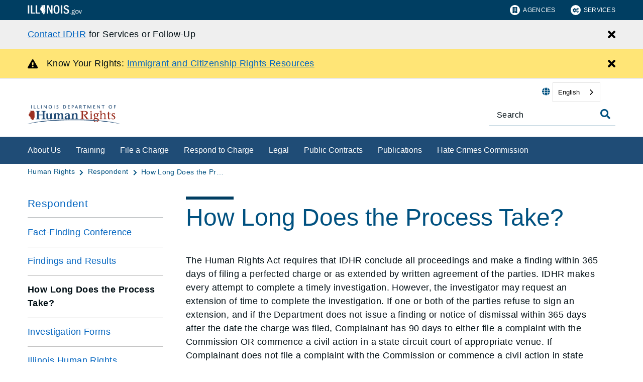

--- FILE ---
content_type: text/html;charset=utf-8
request_url: https://dhr.illinois.gov/respondent/process-take-information.html
body_size: 13382
content:

<!DOCTYPE HTML>
<html lang="en">
    <head>
   <meta charset="UTF-8"/>

<meta name="description" content="The Human Rights Act requires that IDHR conclude all proceedings and make a finding within 365 days of filing a perfected charge or as extended by written agreement of the parties. IDHR makes every attempt to complete a timely investigation. However,"/>
<meta name="template" content="Left Navigation Page"/>
<meta name="viewport" content="width=device-width, initial-scale=1"/>
<meta http-equiv="Last-Modified" content="26-07-2022 09:35:57"/>

<meta http-equiv="X-UA-Compatible" content="ie=edge"/>

<!-- The Twitter meta tags-->
<meta name="twitter:card" content="summary"/>
<meta name="twitter:url" content="https://dhr.illinois.gov/respondent/process-take-information.html"/>
<meta name="twitter:title" content="How Long Does the Process Take?"/>
<meta name="twitter:description" content="The Human Rights Act requires that IDHR conclude all proceedings and make a finding within 365 days of filing a perfected charge or as extended by written agreement of the parties. IDHR makes every attempt to complete a timely investigation. However,"/>
<!-- The Open Graph meta tags -->
<meta property="og:url" content="https://dhr.illinois.gov/respondent/process-take-information.html"/>
<meta property="og:type" content="agency-left-navigation-page"/>
<meta property="og:title" content="How Long Does the Process Take?"/>
<meta property="og:description" content="The Human Rights Act requires that IDHR conclude all proceedings and make a finding within 365 days of filing a perfected charge or as extended by written agreement of the parties. IDHR makes every attempt to complete a timely investigation. However,"/>

<meta property="og:locale" content="en"/>

   <title>How Long Does the Process Take?</title>
   <link rel="canonical" href="https://dhr.illinois.gov/respondent/process-take-information.html"/>
   <!--Preconnect and DNS-Prefetch to improve page load time. -->
<link rel="preconnect" href="//dpm.demdex.net"/>
<link rel="preconnect" href="//fast.stateofil.demdex.net"/>
<link rel="preconnect" href="//stateofil.demdex.net"/>
<link rel="preconnect" href="//stateofil.tt.omtrdc.net"/>
<link rel="preconnect" href="//smetrics.il.gov.sc.omtrdc.net"/>
<link rel="preconnect" href="//metrics.il.gov.sc.omtrdc.net"/>
<!--/Preconnect and DNS-Prefetch-->
   

   
	<script>
	var mode =  true;
	var servername = "";
	const headers = {};
    var name = htmlDecode("Department of Human Rights:How Long Does the Process Take?");
    var pageName = htmlDecode("How Long Does the Process Take?");
    var siteSection1 = htmlDecode("Human Rights");
    var siteSection2 = htmlDecode("Respondent");
    var siteSection3 = htmlDecode("");
    var siteSection4 = htmlDecode("");
	window.adobeDataLayer = window.adobeDataLayer || [];
	xmlhttp = new XMLHttpRequest();
	xmlhttp.open("HEAD", document.URL, true);
	xmlhttp.onreadystatechange = function() {
		if (xmlhttp.readyState == 4) {
			xmlhttp.getAllResponseHeaders().trim().split(/[\r\n]+/).map(value => value.split(/: /)).forEach(keyValue => {
			headers[keyValue[0].trim()] = keyValue[1].trim();
			});
		if (headers.hasOwnProperty("x-dispatcher")) {
			servername=headers["x-dispatcher"];
			window.adobeDataLayer.push({
				"event": "Page Loaded",
				"xdm": {
					"web": {
						"webPageDetails": {
							"server": servername
                            }
                        }
                    }
                });
			}    
		}
	}    
	xmlhttp.send();
	window.adobeDataLayer.push({
		"event": "Page Loaded",
		"xdm": {
			"web": {
				"webPageDetails": {
					"siteSection": "dhr", //home is for the root directory
					"language": "en",
					"name": name, //name is [directory level 1]:[page title]
					"pageType": "agency-left-navigation-page", //the template name or id
					"server": servername,
					"pageName": pageName,
					"ErrorPage": "", // incase of 404 error page only
					"publishDate": "07/26/2022",
					"originalPublishDate": "08/26/2022",
					"errorCode": "",
					"contentType":"",
					"errorType": "",
				},
				"category": {
					"siteSection1": siteSection1,
					"siteSection2": siteSection2,
					"siteSection3": siteSection3,
					"siteSection4": siteSection4

				},
				"aem": {
					"environment": "prod",
					"authorVsPublish": "publish",
					"version": "6.5.21.0",
					"buildDate": "2025-10-22T17:56:48Z",
					"authorId": "anonymous",
					"previewMode": mode

				}
			}
		}
	});
	
	// Function to decode the encoded html String
	function htmlDecode(input) {
	    if (input) {
	        var doc = new DOMParser().parseFromString(input, "text/html");
	        return doc.documentElement.textContent;
	    } else {
	        return "";
	    }
	}

	</script>
   <script>
      //(function(g,b,d,f){(function(a,c,d){if(a){var e=b.createElement("style");e.id=c;e.innerHTML=d;a.appendChild(e)}})(b.getElementsByTagName("head")[0],"at-body-style",d);setTimeout(function(){var a=b.getElementsByTagName("head")[0];if(a){var c=b.getElementById("at-body-style");c&&a.removeChild(c)}},f)})(window,document,"body {opacity: 0 !important}",3E3);
   </script>

	
	   
	



	   


	   


	   


	   
	    <script src="//assets.adobedtm.com/c318d2739692/7710421a8ac1/launch-eae2ed0f1b30.min.js" async></script>
	   


   

    
    
<link rel="stylesheet" href="/etc.clientlibs/soi/components/content/v1/column-control/clientlibs.min.2ab879f828ba72e740aa98f5e369863a.css" type="text/css">
<link rel="stylesheet" href="/etc.clientlibs/soi/clientlibs/clientlib-base.min.c3650e3f6e621da09287c84cdbb73bc4.css" type="text/css">
<link rel="stylesheet" href="/etc.clientlibs/soi/clientlibs/clientlib-site.min.2451f6d09bef140b983959475731d579.css" type="text/css">



    
        
    
<link rel="stylesheet" href="/etc.clientlibs/soi/clientlibs/clientlib-theme-1.min.370e6718906fc9e7d4960168d7507e83.css" type="text/css">



    
    
    <!--
    THIS IS WHERE CUSTOM CODE GOES, BASED ON AGENCY PATH
    -->
    <!-- custom stylesheet linked -->
    <!-- Custom Agency Path: This containing page to agency page to dam address-->
    
        <link rel="stylesheet" href="/content/dam/soi/en/web/dhr/resources/css/custom.css" type="text/css"/>
    
    <!-- custom stylesheet included -->   


   
    
    

    

    
    
    

   
   <link rel="shortcut icon" href="/content/dam/soi/en/web/dhr/images/favicon.ico"/>
</head>
    <body class="agency-left-navigation-page page basicpage" id="agency-left-navigation-page-260357fe55" data-cmp-data-layer-enabled>
        <script>
          window.adobeDataLayer = window.adobeDataLayer || [];
          adobeDataLayer.push({
              page: JSON.parse("{\x22agency\u002Dleft\u002Dnavigation\u002Dpage\u002D260357fe55\x22:{\x22@type\x22:\x22soi\/components\/structure\/agency\u002Dleft\u002Dnavigation\u002Dpage\x22,\x22repo:modifyDate\x22:\x222022\u002D08\u002D26T13:43:33Z\x22,\x22dc:title\x22:\x22How Long Does the Process Take?\x22,\x22dc:description\x22:\x22The Human Rights Act requires that IDHR conclude all proceedings and make a finding within 365 days of filing a perfected charge or as extended by written agreement of the parties. IDHR makes every attempt to complete a timely investigation. However,\x22,\x22xdm:template\x22:\x22\/conf\/soi\/settings\/wcm\/templates\/agency\u002Dleft\u002Dnavigation\u002Dpage\x22,\x22xdm:language\x22:\x22en\x22,\x22xdm:tags\x22:[],\x22repo:path\x22:\x22\/content\/soi\/dhr\/en\/respondent\/process\u002Dtake\u002Dinformation.html\x22}}"),
              event:'cmp:show',
              eventInfo: {
                  path: 'page.agency\u002Dleft\u002Dnavigation\u002Dpage\u002D260357fe55'
              }
          });
        </script>
        
        
            

  <div class="cmp-page__skiptomaincontent">
 <a class="cmp-page__skiptomaincontent-link" href="#main">Skip to main content</a>
</div>

    




            



            <main class="soi-base">
   <div class="soi-container">
      <div class="template__placeholder template__placeholder--content">
         


<div class="aem-Grid aem-Grid--12 aem-Grid--default--12 ">
    
    <div class="experiencefragment container--full-width aem-GridColumn aem-GridColumn--default--12">
<div id="experiencefragment-c537a48acd" class="cmp-experiencefragment cmp-experiencefragment--global-header">


    
   <div class="cmp-container " style="height: auto;">
      <div class="cmp-container__mobile " style="height: auto;">
         


<div class="aem-Grid aem-Grid--12 aem-Grid--default--12 ">
    
    <div class="global-header aem-GridColumn--default--none aem-GridColumn aem-GridColumn--default--12 aem-GridColumn--offset--default--0">
   <header class="global-header logo class" id="logo">
      <div class="cmp-global-header">
         <div class="cmp-global-header__container">
            <a href="https://www.illinois.gov" class="cmp-global-header__logo">
            <img src="/content/dam/soi/en/web/global/images/logos/header-logo.svg" alt="Illinois.gov"/>
            </a>
            <ul class="cmp-global-header__nav">
               
                  <li class="cmp-global-header__nav-item">
                     <a class="cmp-global-header__nav-item-link undefined" href="https://www.illinois.gov/search-results.html?contentType=agency" aria-label="Agencies" target="_blank">
                     <img src="/content/dam/soi/en/web/global/images/icons/agency-icon.svg" alt=""/>
                     Agencies</a>
                  </li>
               
                  <li class="cmp-global-header__nav-item">
                     <a class="cmp-global-header__nav-item-link undefined" href="https://www.illinois.gov/search-results.html?contentType=service" aria-label="Services" target="_blank">
                     <img src="/content/dam/soi/en/web/global/images/icons/service-icon.svg" alt=""/>
                     Services</a>
                  </li>
               
            </ul>
         </div>
      </div>
   </header>


    
</div>
<div class="container responsivegrid aem-GridColumn aem-GridColumn--default--12">

    
   <div class="cmp-container " style="height: auto;">
      <div class="cmp-container__mobile " style="height: auto;">
         


<div class="aem-Grid aem-Grid--12 aem-Grid--default--12 ">
    
    
    
</div>

      </div>
   </div>

    
</div>

    
</div>

      </div>
   </div>

    
</div>

    
</div>
<div class="experiencefragment container--full-width aem-GridColumn aem-GridColumn--default--12">
<div id="experiencefragment-5da3ac5e3d" class="cmp-experiencefragment cmp-experiencefragment--global-alert">


    
   <div class="cmp-container " style="height: auto;background-color: rgba(127,127,127,0);">
      <div class="cmp-container__mobile " style="height: auto;background-color: rgba(127,127,127,0);">
         


<div class="aem-Grid aem-Grid--12 aem-Grid--default--12 ">
    
    <div class="global-alert aem-GridColumn--default--hide aem-GridColumn aem-GridColumn--default--12 aem-GridColumn--offset--default--0">

    
</div>

    
</div>

      </div>
   </div>

    
</div>

    
</div>
<div class="agency-header aem-GridColumn aem-GridColumn--default--12">
    



<div class="  agency-header--navigation-white-text">
   
      
      
      
         <div class="alert-bar alert-bar__message-alert" data-alert-id="alerts-6">
            <div class="cmp-alert-bar">
               <div class="cmp-alert-bar__text noindex robot-noindex" data-nosnippet><p><a title="Contact IDHR webform" href="https://dhr.illinois.gov/contact">Contact IDHR</a> for Services or Follow-Up</p>
</div>
               <button class="cmp-alert-bar__close-button" aria-label="Close Alert">
                  <em class="fas fa-times"><span class="sr-only">Close button</span></em>
               </button>
            </div>
         </div>
      
   
      
         <div class="alert-bar alert-bar__primary" data-alert-id="alerts-4">
            <div class="cmp-alert-bar">
               <span class="cmp-alert-bar__icon"><em class="fas fa-exclamation-triangle"></em></span>
               <div class="cmp-alert-bar__text noindex robot-noindex" data-nosnippet><p>Know Your Rights: <a href="/immigrant-and-citizenship-rights.html">Immigrant and Citizenship Rights Resources</a></p>
</div>
               <button class="cmp-alert-bar__close-button" aria-label="Close Alert">
                  <em class="fas fa-times"><span class="sr-only">Close button</span></em>
               </button>
            </div>
         </div>
      
      
      
   
   <!-- Set background color from color picker -->
   <div class="cmp-agency-header" style="background-color: #ffffff;" data-disable-sticky="false">
      <div class="container container--padding-left-right responsivegrid aem-GridColumn  aem-GridColumn--default--12 ">
         <div class="cmp-container">
            <div class="cmp-container__mobile">
               <div class="aem-Grid aem-Grid--12 aem-Grid--default--12 ">
                  <div class="cmp-agency-header__header">
                     <div class="cmp-agency-header__wrapper">
                        
                        <a href="/" class="cmp-agency-header__logo-link"> <img src="/content/dam/soi/en/web/dhr/images/dept-human-rights-logo.png" alt="Illinois Department of Human Rights" class="cmp-agency-header__logo"/>
                        </a>
                        
                        <div class="cmp-agency-header__links-search">
                           <div class="cmp-agency-header__links-desktop">
                              
                              <div class="cmp-agency-header__links-desktop__item">
                                 
                                 <div class="translate weglot" weglot-api-key="wg_3e39ee93ea3c7f440bb13295ad72a2833">                   
                                       <em class="fas fa-globe"></em>
                                       <div id="weglot-desktop">
                                       </div>                  
                                 </div>
                                 
                              </div>
                              <div class="cmp-agency-header__links-desktop__item">
                                 <div class="social-media-icons social-media-icons--dark">
                                    <div class="cmp-social-media-icons">
                                        
                                    </div>
                                 </div>
                              </div>
                           </div>
                           <div class="cmp-agency-header__search">
                              <div>
     <div class="search-input-row">
        <div class="search-input ">
            <div class="cmp-search-input" data-ajax-url="https://doit-web-content-management.ent.us-east4.gcp.elastic-cloud.com/api/as/v1/engines/{index}/query_suggestion" data-search-page="https://dhr.illinois.gov/search-results.html" data-agency="dhr" data-engine-key="search-6vsm2asko372xhcp4ttjjm1e" data-suggestions-limit="4" data-engine-key-crawler="search-6vsm2asko372xhcp4ttjjm1e" data-page-type="dhr" data-searchbar-filters="title" data-engines="[{&#34;name&#34;:&#34;dhr-main&#34;,&#34;label&#34;:&#34;This Site&#34;,&#34;isDefault&#34;:&#34;true&#34;},{&#34;name&#34;:&#34;soi-allproperties&#34;,&#34;label&#34;:&#34;All Illinois.gov sites&#34;,&#34;isDefault&#34;:&#34;false&#34;}]">
                <input type="text" placeholder="Search" aria-label="Search" class="cmp-search-input__search-input"/>
                <a href="#" class="cmp-search-input__search-icon" aria-label="Toggle Search">
                    <i class="fas fa-search cmp-search-input__search-icon__search" aria-hidden="true"></i>
                    <i class="fas fa-times cmp-search-input__search-icon__close" aria-hidden="true"></i>
                </a>
                <div class="cmp-search-input__suggestion" data-template-id="search-input-suggestion-1"></div>
            </div>
            <script id="search-input-suggestion-1" type="text/x-handlebars-template">
                {{#if values.length}}
                <ul class="cmp-search-input__dropdown">
                    {{#each values}}
                        {{#ifLess @index ../limit}}
                            <li class="cmp-search-input__dropdown-item">
                                <a href="{{../../searchPage}}?q={{convertAnd ../this.suggestion}}" class="cmp-search-input__dropdown-item-link">{{../this.suggestion}}</a>
                            </li>
                        {{/ifLess}}
                    {{/each}}
                </ul>
                {{/if}}
            </script>
        </div>
        <div class="cmp-options-wrap" data-template-id="option-template-id"></div>
        <script id="option-template-id" type="text/x-handlebars-template">
            {{#if options.length}}
            <div class="options">
                <fieldset class="cmp-form-options cmp-form-options--drop-down">
                    <label class="cmp-form-options__label" for="searchInSelect">Search In</label>
                    <select class="cmp-form-options__field cmp-form-options__field--drop-down" name="searchIn" id="searchInSelect" aria-label="Search In">
                        {{#each options}}
                            <option value="{{this.name}}" {{#ifEquals this.isDefault 'true' }} selected aria-selected="true" {{else}} aria-selected="false" {{/ifEquals}}>{{this.label}}</option>
                        {{/each}}
                    </select>
                </fieldset>
            </div>
            {{/if}}
        </script>
    </div>


    
</div>
                           </div>
                        </div>
                        <div class="cmp-agency-header__mobile-icons">
                           <a href="#" aria-label="Agency header search" class="cmp-agency-header__mobile-search">
                              <em class="fas fa-search" aria-hidden="true"></em>
                           </a>
                           <button class="cmp-agency-header__mobile-nav" aria-label="Expand site navigation">
                            <em class="fas fa-bars cmp-agency-header__mobile-nav__nav" aria-hidden="true"></em>
                            <em class="fas fa-times cmp-agency-header__mobile-nav__close" aria-hidden="true"></em>
                           </button>
                        </div>
                     </div>
                  </div>
               </div>
            </div>
         </div>
      </div>
      <div class="header-navigation " style="background-color: #1F4C76;">
         <div class="container container--header-navigation responsivegrid aem-GridColumn  aem-GridColumn--default--12 " style="border-top: 1px solid #FFFFFF">
            <div class="cmp-container">
               <div class="cmp-container__mobile">
                  <div class="aem-Grid aem-Grid--12 aem-Grid--default--12 ">
                     <nav class="cmp-header-navigation" itemtype="http://schema.org/SiteNavigationElement">
                        <ul class="cmp-header-navigation__group cmp-header-navigation__group--main">
                           
                              <li class="cmp-header-navigation__item cmp-header-navigation__item--expand-on-hover cmp-header-navigation__dropdown cmp-header-navigation__item--level-0">
                                 <span class="cmp-header-navigation__dropdown-wrapper">
                                    <a class="cmp-header-navigation__item-link cmp-header-navigation__dropdown-text" href="/about-us.html" aria-label="About Us">About Us</a>
                                    <button class="cmp-header-navigation__dropdown-arrow" aria-label="About Us" aria-expanded="false"></button>
                                 </span>
                                 <ul class="cmp-header-navigation__group cmp-header-navigation__subnav">
                                    
                                       <li class="cmp-header-navigation__item cmp-header-navigation__item--level-1">
                                          <a class="cmp-header-navigation__item-link" href="/about-us/directors-office.html" aria-label="Director&#39;s Office">Director&#39;s Office</a>
                                       </li>
                                    
                                       <li class="cmp-header-navigation__item cmp-header-navigation__item--level-1">
                                          <a class="cmp-header-navigation__item-link" href="/about-us/other-services.html" aria-label="Communications">Communications</a>
                                       </li>
                                    
                                       <li class="cmp-header-navigation__item cmp-header-navigation__item--level-1">
                                          <a class="cmp-header-navigation__item-link" href="/about-us/media-kit.html" aria-label="Media Kit">Media Kit</a>
                                       </li>
                                    
                                       <li class="cmp-header-navigation__item cmp-header-navigation__item--level-1">
                                          <a class="cmp-header-navigation__item-link" href="/about-us/directions-transportation.html" aria-label="Directions &amp; Parking">Directions &amp; Parking</a>
                                       </li>
                                    
                                       <li class="cmp-header-navigation__item cmp-header-navigation__item--level-1">
                                          <a class="cmp-header-navigation__item-link" href="/about-us/idhr-news-and-events.html" aria-label="IDHR News and Events">IDHR News and Events</a>
                                       </li>
                                    
                                       <li class="cmp-header-navigation__item cmp-header-navigation__item--level-1">
                                          <a class="cmp-header-navigation__item-link" href="/about-us/annual-reports.html" aria-label="IDHR Reports">IDHR Reports</a>
                                       </li>
                                    
                                       <li class="cmp-header-navigation__item cmp-header-navigation__item--level-1">
                                          <a class="cmp-header-navigation__item-link" href="/about-us/staff-recruitment.html" aria-label="Employment Opportunities">Employment Opportunities</a>
                                       </li>
                                    
                                       <li class="cmp-header-navigation__item cmp-header-navigation__item--level-1">
                                          <a class="cmp-header-navigation__item-link" href="/about-us/contact-idhr.html" aria-label="Contact IDHR">Contact IDHR</a>
                                       </li>
                                    
                                       <li class="cmp-header-navigation__item cmp-header-navigation__item--level-1">
                                          <a class="cmp-header-navigation__item-link" href="/about-us/contact-idhr-form.html" aria-label="Contact IDHR Form">Contact IDHR Form</a>
                                       </li>
                                    
                                 </ul>
                              </li>
                           
                              <li class="cmp-header-navigation__item cmp-header-navigation__item--expand-on-hover cmp-header-navigation__dropdown cmp-header-navigation__item--level-0">
                                 <span class="cmp-header-navigation__dropdown-wrapper">
                                    <a class="cmp-header-navigation__item-link cmp-header-navigation__dropdown-text" href="/training.html" aria-label="Training">Training</a>
                                    <button class="cmp-header-navigation__dropdown-arrow" aria-label="Training" aria-expanded="false"></button>
                                 </span>
                                 <ul class="cmp-header-navigation__group cmp-header-navigation__subnav">
                                    
                                       <li class="cmp-header-navigation__item cmp-header-navigation__item--level-1">
                                          <a class="cmp-header-navigation__item-link" href="/training/scheduled-courses-and-register.html" aria-label="Scheduled Courses">Scheduled Courses</a>
                                       </li>
                                    
                                       <li class="cmp-header-navigation__item cmp-header-navigation__item--level-1">
                                          <a class="cmp-header-navigation__item-link" href="/training/racism-free-schools.html" aria-label="Racism-Free Schools">Racism-Free Schools</a>
                                       </li>
                                    
                                       <li class="cmp-header-navigation__item cmp-header-navigation__item--level-1">
                                          <a class="cmp-header-navigation__item-link" href="/training/state-of-illinois-sexual-harassment-prevention-training-model.html" aria-label="Sexual Harassment Prevention Training Program">Sexual Harassment Prevention Training Program</a>
                                       </li>
                                    
                                       <li class="cmp-header-navigation__item cmp-header-navigation__item--level-1">
                                          <a class="cmp-header-navigation__item-link" href="/training/minimum-training-standards-for-all-employers.html" aria-label="Training Standards for All Employers, Sexual Harassment Prevention">Training Standards for All Employers, Sexual Harassment Prevention</a>
                                       </li>
                                    
                                       <li class="cmp-header-navigation__item cmp-header-navigation__item--level-1">
                                          <a class="cmp-header-navigation__item-link" href="/training/minimum-training-standards-for-bars-and-restaurants.html" aria-label="Training Standards for Restaurants &amp; Bars, Sexual Harassment Prevention">Training Standards for Restaurants &amp; Bars, Sexual Harassment Prevention</a>
                                       </li>
                                    
                                       <li class="cmp-header-navigation__item cmp-header-navigation__item--level-1">
                                          <a class="cmp-header-navigation__item-link" href="/training/minimum-standards-for-policy-on-sexual-harassment-prevention.html" aria-label="Policy Standards for Restaurants &amp; Bars, Sexual Harassment Prevention">Policy Standards for Restaurants &amp; Bars, Sexual Harassment Prevention</a>
                                       </li>
                                    
                                       <li class="cmp-header-navigation__item cmp-header-navigation__item--level-1">
                                          <a class="cmp-header-navigation__item-link" href="/training/faq-for-sexual-harassment-prevention-training.html" aria-label="FAQ for Sexual Harassment Prevention Training">FAQ for Sexual Harassment Prevention Training</a>
                                       </li>
                                    
                                       <li class="cmp-header-navigation__item cmp-header-navigation__item--level-1">
                                          <a class="cmp-header-navigation__item-link" href="/training/fair-housing-training.html" aria-label="Fair Housing Training">Fair Housing Training</a>
                                       </li>
                                    
                                       <li class="cmp-header-navigation__item cmp-header-navigation__item--level-1">
                                          <a class="cmp-header-navigation__item-link" href="/training/request-training.html" aria-label="Request a Group Training">Request a Group Training</a>
                                       </li>
                                    
                                 </ul>
                              </li>
                           
                              <li class="cmp-header-navigation__item cmp-header-navigation__item--expand-on-hover cmp-header-navigation__dropdown cmp-header-navigation__item--level-0">
                                 <span class="cmp-header-navigation__dropdown-wrapper">
                                    <a class="cmp-header-navigation__item-link cmp-header-navigation__dropdown-text" href="/filing-a-charge.html" aria-label="File a Charge">File a Charge</a>
                                    <button class="cmp-header-navigation__dropdown-arrow" aria-label="File a Charge" aria-expanded="false"></button>
                                 </span>
                                 <ul class="cmp-header-navigation__group cmp-header-navigation__subnav">
                                    
                                       <li class="cmp-header-navigation__item cmp-header-navigation__item--level-1">
                                          <a class="cmp-header-navigation__item-link" href="/filing-a-charge/faq-home.html" aria-label="Frequently Asked Questions">Frequently Asked Questions</a>
                                       </li>
                                    
                                       <li class="cmp-header-navigation__item cmp-header-navigation__item--level-1">
                                          <a class="cmp-header-navigation__item-link" href="/filing-a-charge/employment.html" aria-label="Employment">Employment</a>
                                       </li>
                                    
                                       <li class="cmp-header-navigation__item cmp-header-navigation__item--level-1">
                                          <a class="cmp-header-navigation__item-link" href="/filing-a-charge/housing.html" aria-label="Fair Housing">Fair Housing</a>
                                       </li>
                                    
                                       <li class="cmp-header-navigation__item cmp-header-navigation__item--level-1">
                                          <a class="cmp-header-navigation__item-link" href="/filing-a-charge/financial-credit.html" aria-label="Financial Credit">Financial Credit</a>
                                       </li>
                                    
                                       <li class="cmp-header-navigation__item cmp-header-navigation__item--level-1">
                                          <a class="cmp-header-navigation__item-link" href="/filing-a-charge/public-accommodations.html" aria-label="Public Accommodations">Public Accommodations</a>
                                       </li>
                                    
                                       <li class="cmp-header-navigation__item cmp-header-navigation__item--level-1">
                                          <a class="cmp-header-navigation__item-link" href="/filing-a-charge/education.html" aria-label="Harassment in Education">Harassment in Education</a>
                                       </li>
                                    
                                       <li class="cmp-header-navigation__item cmp-header-navigation__item--level-1">
                                          <a class="cmp-header-navigation__item-link" href="/filing-a-charge/forms.html" aria-label="Investigation Forms">Investigation Forms</a>
                                       </li>
                                    
                                       <li class="cmp-header-navigation__item cmp-header-navigation__item--level-1">
                                          <a class="cmp-header-navigation__item-link" href="/filing-a-charge/jurisdiction-chart.html" aria-label="Jurisdiction Chart">Jurisdiction Chart</a>
                                       </li>
                                    
                                       <li class="cmp-header-navigation__item cmp-header-navigation__item--level-1">
                                          <a class="cmp-header-navigation__item-link" href="/filing-a-charge/path-of-a-charge.html" aria-label="Path of a Charge">Path of a Charge</a>
                                       </li>
                                    
                                 </ul>
                              </li>
                           
                              <li class="cmp-header-navigation__item cmp-header-navigation__item--expand-on-hover cmp-header-navigation__dropdown cmp-header-navigation__item--level-0">
                                 <span class="cmp-header-navigation__dropdown-wrapper">
                                    <a class="cmp-header-navigation__item-link cmp-header-navigation__dropdown-text" href="/respondent.html" aria-label="Respond to Charge">Respond to Charge</a>
                                    <button class="cmp-header-navigation__dropdown-arrow" aria-label="Respond to Charge" aria-expanded="false"></button>
                                 </span>
                                 <ul class="cmp-header-navigation__group cmp-header-navigation__subnav">
                                    
                                       <li class="cmp-header-navigation__item cmp-header-navigation__item--level-1">
                                          <a class="cmp-header-navigation__item-link" href="/respondent/fact-finding-conference-information.html" aria-label="Fact-Finding Conference">Fact-Finding Conference</a>
                                       </li>
                                    
                                       <li class="cmp-header-navigation__item cmp-header-navigation__item--level-1">
                                          <a class="cmp-header-navigation__item-link" href="/respondent/findings-and-results-information.html" aria-label="Findings and Results">Findings and Results</a>
                                       </li>
                                    
                                       <li class="cmp-header-navigation__item cmp-header-navigation__item--level-1">
                                          <a class="cmp-header-navigation__item-link" href="/respondent/process-take-information.html" aria-label="How Long Does the Process Take?">How Long Does the Process Take?</a>
                                       </li>
                                    
                                       <li class="cmp-header-navigation__item cmp-header-navigation__item--level-1">
                                          <a class="cmp-header-navigation__item-link" href="/respondent/idhr-forms.html" aria-label="IDHR Forms">IDHR Forms</a>
                                       </li>
                                    
                                       <li class="cmp-header-navigation__item cmp-header-navigation__item--level-1">
                                          <a class="cmp-header-navigation__item-link" href="/respondent/illinois-human-rights-commission.html" aria-label="Illinois Human Rights Commission">Illinois Human Rights Commission</a>
                                       </li>
                                    
                                       <li class="cmp-header-navigation__item cmp-header-navigation__item--level-1">
                                          <a class="cmp-header-navigation__item-link" href="/respondent/investigation-information.html" aria-label="Investigation">Investigation</a>
                                       </li>
                                    
                                       <li class="cmp-header-navigation__item cmp-header-navigation__item--level-1">
                                          <a class="cmp-header-navigation__item-link" href="/respondent/mediation-information.html" aria-label="Mediation">Mediation</a>
                                       </li>
                                    
                                       <li class="cmp-header-navigation__item cmp-header-navigation__item--level-1">
                                          <a class="cmp-header-navigation__item-link" href="/respondent/path-of-a-charge-graphic.html" aria-label="Path of a Charge">Path of a Charge</a>
                                       </li>
                                    
                                       <li class="cmp-header-navigation__item cmp-header-navigation__item--level-1">
                                          <a class="cmp-header-navigation__item-link" href="/respondent/federal-agencies-and-federal-courts.html" aria-label="Relationship with Federal Agencies and Federal Courts">Relationship with Federal Agencies and Federal Courts</a>
                                       </li>
                                    
                                       <li class="cmp-header-navigation__item cmp-header-navigation__item--level-1">
                                          <a class="cmp-header-navigation__item-link" href="/respondent/services-provided-by-idhr.html" aria-label="Services Provided by IDHR">Services Provided by IDHR</a>
                                       </li>
                                    
                                       <li class="cmp-header-navigation__item cmp-header-navigation__item--level-1">
                                          <a class="cmp-header-navigation__item-link" href="/respondent/tips-for-preventing-discrimination.html" aria-label="Tips For Preventing Discrimination">Tips For Preventing Discrimination</a>
                                       </li>
                                    
                                 </ul>
                              </li>
                           
                              <li class="cmp-header-navigation__item cmp-header-navigation__item--expand-on-hover cmp-header-navigation__dropdown cmp-header-navigation__item--level-0">
                                 <span class="cmp-header-navigation__dropdown-wrapper">
                                    <a class="cmp-header-navigation__item-link cmp-header-navigation__dropdown-text" href="/legal.html" aria-label="Legal">Legal</a>
                                    <button class="cmp-header-navigation__dropdown-arrow" aria-label="Legal" aria-expanded="false"></button>
                                 </span>
                                 <ul class="cmp-header-navigation__group cmp-header-navigation__subnav">
                                    
                                       <li class="cmp-header-navigation__item cmp-header-navigation__item--level-1">
                                          <a class="cmp-header-navigation__item-link" href="/legal/illinois-human-rights-act.html" aria-label="Illinois Human Rights Act">Illinois Human Rights Act</a>
                                       </li>
                                    
                                       <li class="cmp-header-navigation__item cmp-header-navigation__item--level-1">
                                          <a class="cmp-header-navigation__item-link" href="/legal/rules-and-regulations.html" aria-label="Human Rights Rules and Regulations">Human Rights Rules and Regulations</a>
                                       </li>
                                    
                                       <li class="cmp-header-navigation__item cmp-header-navigation__item--level-1">
                                          <a class="cmp-header-navigation__item-link" href="/legal/guidance.html" aria-label="Guidance">Guidance</a>
                                       </li>
                                    
                                       <li class="cmp-header-navigation__item cmp-header-navigation__item--level-1">
                                          <a class="cmp-header-navigation__item-link" href="/legal/liaison-unit.html" aria-label="State Agency Liaison Unit">State Agency Liaison Unit</a>
                                       </li>
                                    
                                       <li class="cmp-header-navigation__item cmp-header-navigation__item--level-1">
                                          <a class="cmp-header-navigation__item-link" href="/legal/freedom-of-information-act.html" aria-label="Freedom of Information Act (FOIA)">Freedom of Information Act (FOIA)</a>
                                       </li>
                                    
                                       <li class="cmp-header-navigation__item cmp-header-navigation__item--level-1">
                                          <a class="cmp-header-navigation__item-link" href="/legal/report-adverse-judgments-and-administrative-rulings.html" aria-label="Report Adverse Judgments and Administrative Rulings Under 5/2-108">Report Adverse Judgments and Administrative Rulings Under 5/2-108</a>
                                       </li>
                                    
                                       <li class="cmp-header-navigation__item cmp-header-navigation__item--level-1">
                                          <a class="cmp-header-navigation__item-link" href="/legal/posting-standards-for-charitable-corporations-re-public-act-103.html" aria-label="Posting Standards for Charitable Corporations re. Public Act 103-0635">Posting Standards for Charitable Corporations re. Public Act 103-0635</a>
                                       </li>
                                    
                                       <li class="cmp-header-navigation__item cmp-header-navigation__item--level-1">
                                          <a class="cmp-header-navigation__item-link" href="/legal/summary-of-rights-for-safer-homes-act.html" aria-label="Summary of Rights for Safer Homes Act">Summary of Rights for Safer Homes Act</a>
                                       </li>
                                    
                                 </ul>
                              </li>
                           
                              <li class="cmp-header-navigation__item cmp-header-navigation__item--expand-on-hover cmp-header-navigation__dropdown cmp-header-navigation__item--level-0">
                                 <span class="cmp-header-navigation__dropdown-wrapper">
                                    <a class="cmp-header-navigation__item-link cmp-header-navigation__dropdown-text" href="/public-contracts.html" aria-label="Public Contracts">Public Contracts</a>
                                    <button class="cmp-header-navigation__dropdown-arrow" aria-label="Public Contracts" aria-expanded="false"></button>
                                 </span>
                                 <ul class="cmp-header-navigation__group cmp-header-navigation__subnav">
                                    
                                       <li class="cmp-header-navigation__item cmp-header-navigation__item--level-1">
                                          <a class="cmp-header-navigation__item-link" href="/public-contracts/overview.html" aria-label="Overview">Overview</a>
                                       </li>
                                    
                                       <li class="cmp-header-navigation__item cmp-header-navigation__item--level-1">
                                          <a class="cmp-header-navigation__item-link" href="/public-contracts/where-to-start.html" aria-label="Where To Start">Where To Start</a>
                                       </li>
                                    
                                       <li class="cmp-header-navigation__item cmp-header-navigation__item--level-1">
                                          <a class="cmp-header-navigation__item-link" href="/public-contracts/employer-report-form-faqs.html" aria-label="FAQs - IDHR Eligibility Number">FAQs - IDHR Eligibility Number</a>
                                       </li>
                                    
                                       <li class="cmp-header-navigation__item cmp-header-navigation__item--level-1">
                                          <a class="cmp-header-navigation__item-link" href="/public-contracts/idhr-number.html" aria-label="IDHR Vendor Eligibility Number">IDHR Vendor Eligibility Number</a>
                                       </li>
                                    
                                       <li class="cmp-header-navigation__item cmp-header-navigation__item--level-1">
                                          <a class="cmp-header-navigation__item-link" href="/public-contracts/check-the-status-of-an-idhr-eligibility-number.html" aria-label="Check the Status of an IDHR Eligibility Number" target="blank">Check the Status of an IDHR Eligibility Number</a>
                                       </li>
                                    
                                       <li class="cmp-header-navigation__item cmp-header-navigation__item--level-1">
                                          <a class="cmp-header-navigation__item-link" href="/public-contracts/sexual-harassment-model-policy.html" aria-label="Required Sexual Harassment Policy">Required Sexual Harassment Policy</a>
                                       </li>
                                    
                                       <li class="cmp-header-navigation__item cmp-header-navigation__item--level-1">
                                          <a class="cmp-header-navigation__item-link" href="/public-contracts/idhr-audit-process.html" aria-label="IDHR&#39;s Audit Process">IDHR&#39;s Audit Process</a>
                                       </li>
                                    
                                       <li class="cmp-header-navigation__item cmp-header-navigation__item--level-1">
                                          <a class="cmp-header-navigation__item-link" href="/public-contracts/elp-user-guide-from-idhr.html" aria-label="ELP User Guide from IDHR" target="blank">ELP User Guide from IDHR</a>
                                       </li>
                                    
                                 </ul>
                              </li>
                           
                              <li class="cmp-header-navigation__item cmp-header-navigation__item--expand-on-hover cmp-header-navigation__dropdown cmp-header-navigation__item--level-0">
                                 <span class="cmp-header-navigation__dropdown-wrapper">
                                    <a class="cmp-header-navigation__item-link cmp-header-navigation__dropdown-text" href="/publications.html" aria-label="Publications">Publications</a>
                                    <button class="cmp-header-navigation__dropdown-arrow" aria-label="Publications" aria-expanded="false"></button>
                                 </span>
                                 <ul class="cmp-header-navigation__group cmp-header-navigation__subnav">
                                    
                                       <li class="cmp-header-navigation__item cmp-header-navigation__item--level-1">
                                          <a class="cmp-header-navigation__item-link" href="/publications/annual-reports.html" aria-label="IDHR Reports">IDHR Reports</a>
                                       </li>
                                    
                                       <li class="cmp-header-navigation__item cmp-header-navigation__item--level-1">
                                          <a class="cmp-header-navigation__item-link" href="/publications/reasonable-accommodations-and-modifications-guide.html" aria-label="Reasonable Accommodations and Modifications - A Guide for Housing Professionals">Reasonable Accommodations and Modifications - A Guide for Housing Professionals</a>
                                       </li>
                                    
                                       <li class="cmp-header-navigation__item cmp-header-navigation__item--level-1">
                                          <a class="cmp-header-navigation__item-link" href="/publications/guidebook-on-fair-housing-implications-of-nuisance-and-crime-fre.html" aria-label="Guidebook on Fair Housing Implications of Nuisance and Crime-Free Ordinances">Guidebook on Fair Housing Implications of Nuisance and Crime-Free Ordinances</a>
                                       </li>
                                    
                                       <li class="cmp-header-navigation__item cmp-header-navigation__item--level-1">
                                          <a class="cmp-header-navigation__item-link" href="/publications/sexual-harassment-education-posting.html" aria-label="Sexual Harassment in Higher Education Posting Options">Sexual Harassment in Higher Education Posting Options</a>
                                       </li>
                                    
                                       <li class="cmp-header-navigation__item cmp-header-navigation__item--level-1">
                                          <a class="cmp-header-navigation__item-link" href="/publications/packet-shhe.html" aria-label="Compliance Posting of Sexual Harassment in Higher Education">Compliance Posting of Sexual Harassment in Higher Education</a>
                                       </li>
                                    
                                       <li class="cmp-header-navigation__item cmp-header-navigation__item--level-1">
                                          <a class="cmp-header-navigation__item-link" href="/publications/pregnancy-rights-notice-requirement.html" aria-label="Pregnancy Rights Notice Requirement">Pregnancy Rights Notice Requirement</a>
                                       </li>
                                    
                                       <li class="cmp-header-navigation__item cmp-header-navigation__item--level-1">
                                          <a class="cmp-header-navigation__item-link" href="/publications/pregnancy-rights.html" aria-label="Pregnancy Rights: Non-Regulatory Guidance">Pregnancy Rights: Non-Regulatory Guidance</a>
                                       </li>
                                    
                                       <li class="cmp-header-navigation__item cmp-header-navigation__item--level-1">
                                          <a class="cmp-header-navigation__item-link" href="/publications/guidance-re-illinois-students-1221.html" aria-label="Protection of Transgender, Nonbinary, and Gender Nonconforming Students: Non-Regulatory Guidance">Protection of Transgender, Nonbinary, and Gender Nonconforming Students: Non-Regulatory Guidance</a>
                                       </li>
                                    
                                       <li class="cmp-header-navigation__item cmp-header-navigation__item--level-1">
                                          <a class="cmp-header-navigation__item-link" href="/publications/guidance-re-gender-identity-protections.html" aria-label="Protections for Transgender, Nonbinary, and Gender Nonconforming Persons: Non-Regulatory Guidance">Protections for Transgender, Nonbinary, and Gender Nonconforming Persons: Non-Regulatory Guidance</a>
                                       </li>
                                    
                                 </ul>
                              </li>
                           
                              <li class="cmp-header-navigation__item cmp-header-navigation__item--expand-on-hover cmp-header-navigation__dropdown cmp-header-navigation__item--level-0">
                                 <span class="cmp-header-navigation__dropdown-wrapper">
                                    <a class="cmp-header-navigation__item-link cmp-header-navigation__dropdown-text" href="https://cdhc.illinois.gov/" aria-label="Hate Crimes Commission" target="blank">Hate Crimes Commission</a>
                                    <button class="cmp-header-navigation__dropdown-arrow" aria-label="Hate Crimes Commission" aria-expanded="false"></button>
                                 </span>
                                 
                              </li>
                           
                        </ul>
                        <div class="cmp-header-navigation__group cmp-header-navigation__item cmp-header-navigation__group--desktop-only">
                           <div class="cmp-header-navigation__dropdown cmp-header-navigation__more-dropdown">
                              <span class="cmp-header-navigation__dropdown-wrapper">
                                 <button class="cmp-header-navigation__item-link cmp-header-navigation__more-dropdown-text cmp-header-navigation__dropdown-text">
                                    More
                                    <span class="cmp-header-navigation__dropdown-arrow" aria-expanded="false" aria-label="More"></span>
                                 </button>
                              </span>
                              <ul class="cmp-header-navigation__group cmp-header-navigation__subnav">
                              </ul>
                           </div>
                        </div>
                        <ul class="cmp-header-navigation__group cmp-header-navigation__group--mobile-only">
                           
                           <li class="cmp-header-navigation__item cmp-header-navigation__translate">
                              <div class="cmp-header-navigation__item-link">
                                 
                                 <div class="translate weglot" weglot-api-key="wg_3e39ee93ea3c7f440bb13295ad72a2833">
                                       <em class="fas fa-globe"></em>
                                       <div id="weglot-mobile">
                                       </div>
                                 </div>
                                 
                              </div>
                           </li>
                           
                        </ul>
                     </nav>
                  </div>
               </div>
            </div>
         </div>
      </div>
   </div>
</div>
<script defer type="text/javascript" src="https://cdn.weglot.us/weglot.min.js"></script></div>
<div class="container responsivegrid aem-GridColumn aem-GridColumn--default--12">

    
   <div class="cmp-container " style="height: auto;">
      <div class="cmp-container__mobile " style="height: auto;">
         


<div class="aem-Grid aem-Grid--12 aem-Grid--default--12 ">
    
    <div class="breadcrumb aem-GridColumn aem-GridColumn--default--12"><div>
   <nav class="container--full-width cmp-breadcrumb " aria-label="Breadcrumb" data-cmp-data-layer="{&#34;breadcrumb-e733812fd4&#34;:{&#34;@type&#34;:&#34;soi/components/navigation/v1/breadcrumb&#34;}}">
      <ol class="cmp-breadcrumb__list" itemscope itemtype="http://schema.org/BreadcrumbList">
         <li class="cmp-breadcrumb__item" itemprop="itemListElement" itemscope itemtype="http://schema.org/ListItem">
            <a href="/" class="cmp-breadcrumb__item-link" itemprop="item" data-cmp-clickable aria-label="Human Rights">
            <span itemprop="name">Human Rights</span>
            </a>
            <meta itemprop="position" content="1"/>
         </li>
      
         <li class="cmp-breadcrumb__item" itemprop="itemListElement" itemscope itemtype="http://schema.org/ListItem">
            <a href="/respondent.html" class="cmp-breadcrumb__item-link" itemprop="item" data-cmp-clickable aria-label="Respondent">
            <span itemprop="name">Respondent</span>
            </a>
            <meta itemprop="position" content="2"/>
         </li>
      
         <li class="cmp-breadcrumb__item cmp-breadcrumb__item--active" itemprop="itemListElement" itemscope itemtype="http://schema.org/ListItem">
            <a href="/respondent/process-take-information.html" class="cmp-breadcrumb__item-link" itemprop="item" data-cmp-clickable aria-label="How Long Does the Process Take?" aria-current="page">
            <span itemprop="name">How Long Does the Process Take?</span>
            </a>
            <meta itemprop="position" content="3"/>
         </li>
      </ol>
   </nav>
</div>

    
</div>
<div class="spacer spacer--bg aem-GridColumn aem-GridColumn--default--12">
    <div class="cmp-spacer"></div>


    

</div>
<div class="container responsivegrid container--max-width aem-GridColumn aem-GridColumn--default--12">

    
   <div class="cmp-container " style="height: auto;">
      <div class="cmp-container__mobile " style="height: auto;">
         


<div class="aem-Grid aem-Grid--12 aem-Grid--default--12 aem-Grid--phone--12 ">
    
    <div class="side-navigation navigation aem-GridColumn--default--none aem-GridColumn--phone--12 aem-GridColumn--phone--newline aem-GridColumn aem-GridColumn--offset--phone--0 aem-GridColumn--default--3 aem-GridColumn--offset--default--0"><nav class="cmp-navigation " role="navigation" aria-label="Left navigation" itemscope itemtype="http://schema.org/SiteNavigationElement" data-cmp-data-layer="{&#34;side-navigation-d097d6fa56&#34;:{&#34;@type&#34;:&#34;soi/components/navigation/v1/side-navigation&#34;,&#34;repo:modifyDate&#34;:&#34;2022-07-19T09:34:05Z&#34;}}">
   <div class="cmp-navigation__title cmp-navigation__title--heading">
      <p>
         <a href="/respondent.html" aria-label="Respondent">
            Respondent</a>
      </p>
      <button class="cmp-navigation__button cmp-navigation__button--header" aria-expanded="false" aria-label="Respondent"></button>
   </div>
   
    <ul class="cmp-navigation__group">
        
    <li class="cmp-navigation__item cmp-navigation__item--level-0">
        
   
      <div class="cmp-navigation__title">
         <a href="/respondent/fact-finding-conference-information.html" title="Fact-Finding Conference" class="cmp-navigation__item-link">Fact-Finding Conference</a>
         <button class="cmp-navigation__button" aria-expanded="false" aria-label="Fact-Finding Conference"></button>
      </div>
   

        
    </li>

    
        
    <li class="cmp-navigation__item cmp-navigation__item--level-0">
        
   
      <div class="cmp-navigation__title">
         <a href="/respondent/findings-and-results-information.html" title="Findings and Results" class="cmp-navigation__item-link">Findings and Results</a>
         <button class="cmp-navigation__button" aria-expanded="false" aria-label="Findings and Results"></button>
      </div>
   

        
    </li>

    
        
    <li class="cmp-navigation__item cmp-navigation__item--level-0 cmp-navigation__item--active">
        
   
      <div class="cmp-navigation__title">
         <a href="/respondent/process-take-information.html" title="How Long Does the Process Take?" aria-current="page" class="cmp-navigation__item-link">How Long Does the Process Take?</a>
         <button class="cmp-navigation__button" aria-expanded="false" aria-label="How Long Does the Process Take?"></button>
      </div>
   

        
    </li>

    
        
    <li class="cmp-navigation__item cmp-navigation__item--level-0">
        
   
      <div class="cmp-navigation__title">
         <a href="/publications/forms.html" title="Investigation Forms" class="cmp-navigation__item-link">Investigation Forms</a>
         <button class="cmp-navigation__button" aria-expanded="false" aria-label="Investigation Forms"></button>
      </div>
   

        
    </li>

    
        
    <li class="cmp-navigation__item cmp-navigation__item--level-0">
        
   
      <div class="cmp-navigation__title">
         <a href="/respondent/illinois-human-rights-commission.html" title="Illinois Human Rights Commission" class="cmp-navigation__item-link">Illinois Human Rights Commission</a>
         <button class="cmp-navigation__button" aria-expanded="false" aria-label="Illinois Human Rights Commission"></button>
      </div>
   

        
    </li>

    
        
    <li class="cmp-navigation__item cmp-navigation__item--level-0">
        
   
      <div class="cmp-navigation__title">
         <a href="/respondent/investigation-information.html" title="Investigation" class="cmp-navigation__item-link">Investigation</a>
         <button class="cmp-navigation__button" aria-expanded="false" aria-label="Investigation"></button>
      </div>
   

        
    </li>

    
        
    <li class="cmp-navigation__item cmp-navigation__item--level-0">
        
   
      <div class="cmp-navigation__title">
         <a href="/respondent/mediation-information.html" title="Mediation" class="cmp-navigation__item-link">Mediation</a>
         <button class="cmp-navigation__button" aria-expanded="false" aria-label="Mediation"></button>
      </div>
   

        
    </li>

    
        
    <li class="cmp-navigation__item cmp-navigation__item--level-0">
        
   
      <div class="cmp-navigation__title">
         <a href="/respondent/path-of-a-charge-graphic.html" title="Path of a Charge" class="cmp-navigation__item-link">Path of a Charge</a>
         <button class="cmp-navigation__button" aria-expanded="false" aria-label="Path of a Charge"></button>
      </div>
   

        
    </li>

    
        
    <li class="cmp-navigation__item cmp-navigation__item--level-0">
        
   
      <div class="cmp-navigation__title">
         <a href="/respondent/federal-agencies-and-federal-courts.html" title="Relationship with Federal Agencies and Federal Courts" class="cmp-navigation__item-link">Relationship with Federal Agencies and Federal Courts</a>
         <button class="cmp-navigation__button" aria-expanded="false" aria-label="Relationship with Federal Agencies and Federal Courts"></button>
      </div>
   

        
    </li>

    
        
    <li class="cmp-navigation__item cmp-navigation__item--level-0">
        
   
      <div class="cmp-navigation__title">
         <a href="/respondent/services-provided-by-idhr.html" title="Services Provided by IDHR" class="cmp-navigation__item-link">Services Provided by IDHR</a>
         <button class="cmp-navigation__button" aria-expanded="false" aria-label="Services Provided by IDHR"></button>
      </div>
   

        
    </li>

    
        
    <li class="cmp-navigation__item cmp-navigation__item--level-0">
        
   
      <div class="cmp-navigation__title">
         <a href="/respondent/tips-for-preventing-discrimination.html" title="Tips For Preventing Discrimination" class="cmp-navigation__item-link">Tips For Preventing Discrimination</a>
         <button class="cmp-navigation__button" aria-expanded="false" aria-label="Tips For Preventing Discrimination"></button>
      </div>
   

        
    </li>

    </ul>

</nav>

    
</div>
<div class="container responsivegrid container-padding-left-right aem-GridColumn--default--none aem-GridColumn--phone--12 aem-GridColumn--default--9 aem-GridColumn--phone--newline aem-GridColumn aem-GridColumn--offset--phone--0 aem-GridColumn--offset--default--0">

    
   <div class="cmp-container " style="height: auto;">
      <div class="cmp-container__mobile " style="height: auto;">
         


<div class="aem-Grid aem-Grid--9 aem-Grid--default--9 aem-Grid--phone--12 ">
    
    <div class="title aem-GridColumn--phone--12 aem-GridColumn--default--9 aem-GridColumn">
<div data-cmp-data-layer="{&#34;title-61d8a0fe8e&#34;:{&#34;@type&#34;:&#34;soi/components/content/v1/title&#34;,&#34;repo:modifyDate&#34;:&#34;2022-07-19T09:33:57Z&#34;,&#34;dc:title&#34;:&#34; How Long Does the Process Take?&#34;}}" id="title-61d8a0fe8e" class="cmp-title ">
    <h1 class="cmp-title__text">  How Long Does the Process Take?</h1>
</div>

    

</div>
<div class="spacer aem-GridColumn--phone--12 aem-GridColumn--default--9 aem-GridColumn">
    <div class="cmp-spacer"></div>


    

</div>
<div class="text aem-GridColumn--phone--12 aem-GridColumn--default--9 aem-GridColumn"><div id="text-91a075bdaa" class="cmp-text ">
    <p>The Human Rights Act requires that IDHR conclude all proceedings and make a finding within 365 days of filing a perfected charge or as extended by written agreement of the parties. IDHR makes every attempt to complete a timely investigation. However, the investigator may request an extension of time to complete the investigation. If one or both of the parties refuse to sign an extension, and if the Department does not issue a finding or notice of dismissal within 365 days after the date the charge was filed, Complainant has 90 days to either file a complaint with the Commission OR commence a civil action in a state circuit court of appropriate venue. If Complainant does not file a complaint with the Commission or commence a civil action in state circuit court, no further action will be taken on the case.</p>

</div>

    

</div>

    
</div>

      </div>
   </div>

    
</div>

    
</div>

      </div>
   </div>

    
</div>
<div class="spacer spacer--bg aem-GridColumn aem-GridColumn--default--12">
    <div class="cmp-spacer"></div>


    

</div>

    
</div>

      </div>
   </div>

    
</div>
<div class="agencyfooter aem-GridColumn aem-GridColumn--default--12">
<div>
   <h2 class="sr-only">Footer</h2>
   
   
      <div class="cmp-agency-footer">
   
      <div class="container container--padding-left-right responsivegrid aem-GridColumn aem-GridColumn--default--12">
         <div class="cmp-container">
            <div class="cmp-container__mobile">
               <div class="aem-Grid aem-Grid--12 aem-Grid--default--12">
                  <div class="cmp-agency-footer__back-to-top">
                     <div class="back-to-top">
                        <div class="cmp-back-to-top">
                           <button>
                              <span class="cmp-back-to-top__text">Back to top</span>
                              <i class="fas fa-sort-up"></i>
                           </button>
                        </div>
                     </div>
                  </div>
                  <div class="cmp-agency-footer__links-icons">
                     
                        <div class="cmp-agency-footer__links-wrapper width-default">
                           <h3>IDHR</h3>
                           
                           
                              <div class="cmp-agency-footer__text">
                                 <ul>
<li><a href="/about-us/how-do-i.html">How Can IDHR Help You?</a></li>
<li><a href="/about-us.html">About Us</a></li>
<li><strong><span class="u-list-nobullets"><a title="Contact IDHR" href="/about-us/contact-idhr.html" target="_self">Contact IDHR</a></span></strong><br />
</li>
<li><strong><span class="u-list-nobullets"><a title="Director's Office" href="/about-us/directors-office.html" target="_self">Director's Office</a></span></strong></li>
<li><strong><span class="u-list-nobullets"><a href="/about-us/directions-transportation.html" target="_self" title="Directions &amp; Parking">Directions &amp; Parking</a></span></strong></li>
<li><strong><span class="u-list-nobullets"><a title="IDHR Reports" href="/publications/annual-reports.html" target="_self">IDHR Reports</a></span></strong></li>
<li><strong><span class="u-list-nobullets"><a title="Staff Recruitment/Employee Services" href="/about-us/staff-recruitment.html" target="_self">Staff Recruitment/Employee Services</a></span></strong></li>
</ul>

                              </div>
                           
                        </div>
                     
                        <div class="cmp-agency-footer__links-wrapper ">
                           <h3>AREAS OF PROTECTION</h3>
                           
                           
                              <div class="cmp-agency-footer__text">
                                 <ul>
<li><strong><span class="u-list-nobullets"><a title="Employment" href="/filing-a-charge/employment.html" target="_self">Employment</a></span></strong></li>
<li><strong><span class="u-list-nobullets"><a title="Fair Housing" href="/filing-a-charge/housing.html" target="_self">Fair Housing</a></span></strong></li>
<li><strong><span class="u-list-nobullets"><a title="Financial Credit" href="/filing-a-charge/financial-credit.html" target="_self">Financial Credit</a></span></strong></li>
<li><strong><span class="u-list-nobullets"><a title="Pregnancy" href="/publications/pregnancy-rights-notice-requirement.html" target="_self">Pregnancy</a></span></strong></li>
<li><strong><span class="u-list-nobullets"><a title="Public Accomodations" href="/filing-a-charge/public-accommodations.html" target="_self">Public Accomodations</a></span></strong></li>
<li><strong><span class="u-list-nobullets"><a title="Sexual Harassment in Education" href="/filing-a-charge/education.html" target="_self">Sexual Harassment in Education</a></span></strong></li>
</ul>
<p> </p>
<p><span class="small-font">RESPONDING TO A CHARGE<br />
 </span></p>
<ul>
<li><strong><span class="u-list-nobullets"><a href="/respondent/path-of-a-charge-graphic.html" title="Path of a Charge" target="_self">Path of a Charge</a></span></strong></li>
<li><strong><span class="u-list-nobullets"><a href="/respondent.html" title="Respondent" target="_self">Respondent</a></span></strong></li>
<li><strong><span class="u-list-nobullets"><a href="/respondent/tips-for-preventing-discrimination.html" title="Tips for Preventing Discrimination" target="_self">Tips for Preventing Discrimination</a></span></strong></li>
</ul>
<p> </p>

                              </div>
                           
                        </div>
                     
                        <div class="cmp-agency-footer__links-wrapper ">
                           <h3>PUBLIC CONTRACTS</h3>
                           
                           
                              <div class="cmp-agency-footer__text">
                                 <ul>
<li><a href="/public-contracts/overview.html">Public Contractors &amp; Eligible Bidders</a></li>
<li><a href="/public-contracts/where-to-start.html">Where To Start: What Form Do I Need?</a></li>
<li><strong><span class="u-list-nobullets"><a title="Compliance Review Questionnaire" href="/content/dam/soi/en/web/dhr/publiccontracts/documents/compliance-review-questionnaire.pdf" target="_blank">Compliance Review Questionnaire</a></span></strong></li>
<li><strong><span class="u-list-nobullets"><a title="Check the Status of an IDHR Eligibility Number" href="https://data.illinois.gov/Business-and-Workforce/IDHR-Current-Eligible-Bidders-Vendors-List/w8h2-q8hu/data_preview" target="_blank">Check the Status of an IDHR Eligibility Number</a></span></strong></li>
<li><strong><span class="u-list-nobullets"><a title="FAQs - Employer Eligibility Number (PC-1)" href="/public-contracts/employer-report-form-faqs.html" target="_self">FAQs - Employer Eligibility Number (PC-1)</a></span></strong></li>
<li><strong><span class="u-list-nobullets"><a title="IDHR Eligibility Number" href="/public-contracts/idhr-number.html" target="_self">IDHR Eligibility Number</a></span></strong><br />
</li>
<li><strong><span class="u-list-nobullets"><a title="Required Sexual Harassment Elements" href="/public-contracts/sexual-harassment-model-policy.html" target="_self">Required Sexual Harassment Elements</a></span></strong></li>
</ul>

                              </div>
                           
                        </div>
                     
                        <div class="cmp-agency-footer__links-wrapper ">
                           <h3>YOUR RIGHTS &amp; RESPONSIBILITIES</h3>
                           
                           
                              <div class="cmp-agency-footer__text">
                                 <ul>
<li><strong><span class="u-list-nobullets"><a href="/filing-a-charge/faq-home.html" title="Complainant FAQ's" target="_self">Complainant FAQ's</a><br />
 </span></strong></li>
<li><strong><span class="u-list-nobullets"><a href="/content/dam/soi/en/web/dhr/legal/documents/file-request-form.pdf" title="File Request Form" target="_blank">File Request Form</a></span></strong></li>
<li><strong><span class="u-list-nobullets"><a href="/filing-a-charge.html" title="Filing a Charge" target="_self">Filing a Charge</a></span></strong></li>
<li><strong><span class="u-list-nobullets"><a href="/legal/rules-and-regulations.html" title="Human Rights Rules &amp; Regulations" target="_self">Human Rights Rules &amp; Regulations</a></span></strong></li>
<li><strong><span class="u-list-nobullets"><a href="https://www.ilga.gov/legislation/ilcs/ilcs3.asp?ActID=2266&amp;ChapAct=775%26nbsp%3b%3bILCS%26nbsp%3b5/&amp;ChapterID=64&amp;ChapterName=HUMAN+RIGHTS&amp;ActName=Illinois+Human+Rights+Act." title="Illinois Human Rights Act" target="_blank">Illinois Human Rights Act</a></span></strong></li>
<li><strong><span class="u-list-nobullets"><a href="/publications/forms.html" title="Investigation Forms" target="_self">Investigation Forms</a></span></strong></li>
<li><strong><span class="u-list-nobullets"><a href="/filing-a-charge/jurisdiction-chart.html" title="Jurisdiction Chart" target="_self">Jurisdiction Chart</a></span></strong></li>
</ul>
<p> </p>
<p> </p>
<ul>
<li><strong> </strong></li>
</ul>

                              </div>
                           
                        </div>
                     
                     
                        <div class="cmp-agency-footer__links-wrapper">
                        <div class="social-media-icons">
                           <div class="cmp-social-media-icons" style="flex-wrap: wrap; justify-content: center;">
                              
                                 
                                    <a href="https://www.facebook.com/IllinoisDHR/" role="link" aria-label="Facebook" target="_blank">
                                       <svg xmlns="http://www.w3.org/2000/svg" viewBox="0 0 36.003 35.873" style="fill:  !important; width: 32px">
                                          <path data-name="facebook icon" d="M-8295.609,20685.939h0a17.489,17.489,0,0,1-15.324-17.371,17.409,17.409,0,0,1,5.111-12.375,17.312,17.312,0,0,1,12.344-5.127h.093a17.312,17.312,0,0,1,12.344,5.127,17.409,17.409,0,0,1,5.111,12.375,17.533,17.533,0,0,1-4.148,11.324,17.446,17.446,0,0,1-10.307,5.918l-.024-11.594,4.335-.037.7-5.016-4.994.027c0-.006,0-.055,0-.139.022-2.582.049-3.545.067-3.9.039-.844,1.288-1.207,1.431-1.246l3.568.01-.01-4.506c-3.223.006-5.717.162-7.408.92-1.646.74-2.549,2.063-2.929,4.293l.036,4.574h-4.355l0,4.984,4.351,0,.01,11.748Z" transform="translate(8311.435 -20650.566)" stroke="rgba(0,0,0,0)" stroke-miterlimit="10" stroke-width="1"/>
                                       </svg>
                                    </a>
                                 
                                 
                                 
                                 
                                 
                                 
                                 
                                 
                                 
                                 
                              
                                 
                                 
                                    <a href="https://twitter.com/IllinoisDHR" role="link" aria-label="X" target="_blank">
                                    <svg xmlns="http://www.w3.org/2000/svg" viewBox="0 36 448 512" style="fill:  !important; width: 32px">
                                          <path data-name="twitter icon" d="M64 32C28.7 32 0 60.7 0 96v320c0 35.3 28.7 64 64 64h320c35.3 0 64-28.7 64-64V96c0-35.3-28.7-64-64-64zm297.1 84L257.3 234.6L379.4 396h-95.6L209 298.1L123.3 396H75.8l111-126.9L69.7 116h98l67.7 89.5l78.2-89.5zm-37.8 251.6L153.4 142.9h-28.3l171.8 224.7h26.3z"/>
                                       </svg>
                                    </a>
                                 
                                 
                                 
                                 
                                 
                                 
                                 
                                 
                                 
                              
                                 
                                 
                                 
                                    <a href="https://www.instagram.com/illinoisdhr/" role="link" aria-label="Instagram" target="_blank">
                                       <svg xmlns="http://www.w3.org/2000/svg" viewBox="0 0 35.004 34.996" style="fill:  !important; width: 32px">
                                          <path data-name="instagram icon" d="M13530.5,14625a17.5,17.5,0,1,1,12.375-5.123A17.4,17.4,0,0,1,13530.5,14625Zm-.309-27.992c-2.723,0-3.076,0-4.2.059a7.425,7.425,0,0,0-2.479.477,5,5,0,0,0-1.8,1.172,5.048,5.048,0,0,0-1.174,1.8,7.654,7.654,0,0,0-.477,2.471v.047c-.043,1.033-.059,1.42-.059,4.154,0,2.717.014,3.1.055,4.137l0,.006,0,.059a7.642,7.642,0,0,0,.477,2.471,5.022,5.022,0,0,0,1.174,1.8,5.093,5.093,0,0,0,1.8,1.182,7.573,7.573,0,0,0,2.479.469l.01,0c1.09.051,1.418.064,4.191.064s3.1-.014,4.186-.064l.008,0a7.563,7.563,0,0,0,2.479-.469,4.958,4.958,0,0,0,1.8-1.182,4.9,4.9,0,0,0,1.172-1.8,7.423,7.423,0,0,0,.477-2.471c.047-1.09.059-1.42.059-4.2,0-2.762-.016-3.145-.057-4.172l0-.029a7.417,7.417,0,0,0-.477-2.471,5.174,5.174,0,0,0-2.977-2.977,7.425,7.425,0,0,0-2.479-.477C13533.262,14597.008,13532.908,14597,13530.191,14597Zm0,18.535c-2.668,0-3.014-.006-4.121-.059a5.591,5.591,0,0,1-1.891-.354,3.1,3.1,0,0,1-1.174-.762,3.165,3.165,0,0,1-.754-1.166,5.481,5.481,0,0,1-.354-1.891c-.049-1.025-.064-1.334-.064-4.121s.016-3.1.064-4.113a5.427,5.427,0,0,1,.354-1.893,3.332,3.332,0,0,1,1.928-1.936,5.681,5.681,0,0,1,1.891-.352c1.107-.053,1.453-.059,4.121-.059s3.006.006,4.113.059a5.684,5.684,0,0,1,1.893.352,3.148,3.148,0,0,1,1.172.764,3.293,3.293,0,0,1,.764,1.172,5.668,5.668,0,0,1,.344,1.893v.008c.051,1.043.066,1.359.066,4.105s-.016,3.063-.064,4.109l0,.012a5.682,5.682,0,0,1-.344,1.891,3.238,3.238,0,0,1-.764,1.166,3.1,3.1,0,0,1-1.172.762,5.552,5.552,0,0,1-1.893.354C13533.2,14615.533,13532.852,14615.539,13530.191,14615.539Zm0-13.58a5.231,5.231,0,1,0,5.229,5.229A5.237,5.237,0,0,0,13530.191,14601.959Zm5.434-1.43a1.221,1.221,0,1,0,1.225,1.217A1.217,1.217,0,0,0,13535.625,14600.529Zm-5.434,10.053a3.395,3.395,0,1,1,3.395-3.395A3.4,3.4,0,0,1,13530.191,14610.582Z" transform="translate(-13512.998 -14590)"/>
                                       </svg>
                                    </a>
                                 
                                 
                                 
                                 
                                 
                                 
                                 
                                 
                              
                                 
                                 
                                 
                                 
                                    <a href="https://www.linkedin.com/company/illinois-department-of-human-rights?trk=tyah&trkInfo=idx:1-1-1%2ctarId:1424200385220%2ctas:illinois+department+of+human" aria-label="LinkedIn" target="_blank">
                                       <svg xmlns="http://www.w3.org/2000/svg" viewBox="0 0 22.64 22.64" style="fill:  !important; width: 32px">
                                          <path data-name="linkedin icon" d="M19.288,19.293H15.936V14.04c0-1.253-.025-2.865-1.747-2.865-1.748,0-2.015,1.363-2.015,2.772v5.346H8.821V8.49h3.221V9.962h.043a3.533,3.533,0,0,1,3.179-1.745c3.4,0,4.025,2.236,4.025,5.146v5.93ZM5.035,7.012A1.947,1.947,0,1,1,6.982,5.064,1.945,1.945,0,0,1,5.035,7.012ZM6.716,19.293H3.354V8.49H6.716ZM20.965,0H1.671A1.651,1.651,0,0,0,0,1.631V21.009A1.65,1.65,0,0,0,1.671,22.64H20.963a1.656,1.656,0,0,0,1.677-1.631V1.631A1.657,1.657,0,0,0,20.963,0Z"></path>
                                       </svg>
                                    </a>
                                 
                                 
                                 
                                 
                                 
                                 
                                 
                              
                                 
                                 
                                 
                                 
                                 
                                    <a href="https://www.youtube.com/@illinoisDHR" aria-label="YouTube" target="_blank">
                                       <svg xmlns="http://www.w3.org/2000/svg" viewBox="0 0 576 512" style="fill:  !important; width: 32px">
                                          <path data-name="youtube icon" d="M549.655 124.083c-6.281-23.65-24.787-42.276-48.284-48.597C458.781 64 288 64 288 64S117.22 64 74.629 75.486c-23.497 6.322-42.003 24.947-48.284 48.597-11.412 42.867-11.412 132.305-11.412 132.305s0 89.438 11.412 132.305c6.281 23.65 24.787 41.5 48.284 47.821C117.22 448 288 448 288 448s170.78 0 213.371-11.486c23.497-6.321 42.003-24.171 48.284-47.821 11.412-42.867 11.412-132.305 11.412-132.305s0-89.438-11.412-132.305zm-317.51 213.508V175.185l142.739 81.205-142.739 81.201z"/>
                                       </svg>
                                    </a>
                                 
                                 
                                 
                                 
                                 
                                 
                                           
                           </div>
                        </div>
                        
                     </div>
                     
                  </div>
                  
                  
                  
                     <map-details api-key="pk.eyJ1IjoiZG9pdHdlYnNlcnZpY2VzIiwiYSI6ImNsbGw4b21hMzFydjMzZW5zeDFldmNueTgifQ.DV5viEN7i1rSXmdv36pzfg"></map-details>
                  
                  
                  
               </div>
            </div>
         </div>
      </div>
   </div>
</div></div>
<div class="experiencefragment container--full-width aem-GridColumn aem-GridColumn--default--12">
<div id="experiencefragment-de39236397" class="cmp-experiencefragment cmp-experiencefragment--global-footer">


    
   <div class="cmp-container " style="height: auto;">
      <div class="cmp-container__mobile " style="height: auto;">
         


<div class="aem-Grid aem-Grid--12 aem-Grid--default--12 ">
    
    <div class="global-footer aem-GridColumn aem-GridColumn--default--12">
   <footer class="global-footer Global Footer" id="GF-1">
      <div class="cmp-global-footer">
         <div class="cmp-global-footer__container">
            <ul class="cmp-global-footer__nav">
               <li class="cmp-global-footer__nav-item">
                  <a href="https://doit.illinois.gov/initiatives/accessibility/iitaa.html" aria-label="Web Accessibility" target="_blank" class="cmp-global-footer__nav-item-link">Web Accessibility</a>
               </li>
            
               <li class="cmp-global-footer__nav-item">
                  <a href="http://www.missingkids.com/" aria-label="Missing &amp; Exploited Children" target="_blank" class="cmp-global-footer__nav-item-link">Missing &amp; Exploited Children</a>
               </li>
            
               <li class="cmp-global-footer__nav-item">
                  <a href="http://www.amberillinois.org/" aria-label="Amber Alerts" target="_blank" class="cmp-global-footer__nav-item-link">Amber Alerts</a>
               </li>
            
               <li class="cmp-global-footer__nav-item">
                  <a href="https://www.illinois.gov/about/privacy.html" aria-label="Illinois Privacy Info" target="_blank" class="cmp-global-footer__nav-item-link">Illinois Privacy Info</a>
               </li>
            </ul>
            <div class="cmp-global-footer__copyright-text"><ul>
<li><a href="https://gov.illinois.gov" target="_blank" title="Governor JB Pritzker">Governor JB Pritzker</a></li>
<li>© 2026</li>
<li><a href="https://www.illinois.gov" target="_blank" title="State of Illinois">State of Illinois</a></li>
</ul>
</div>
         </div>
      </div>
   </footer>


    
</div>
<div class="embedSuper aem-GridColumn aem-GridColumn--default--12">
        <style>
.google-translate .cmp-google-translate .goog-te-gadget > span {
display: none;
}
</style>
        


    

</div>

    
</div>

      </div>
   </div>

    
</div>

    
</div>

    
</div>

      </div>
      
   </div>
</main>
            
    
    

    
    
<script src="/etc.clientlibs/soi/clientlibs/clientlib-base.min.86db31df3dd7bfdefe6a299153edd583.js"></script>
<script src="/etc.clientlibs/soi/clientlibs/clientlib-site.min.f437c6f9ee795839cadc87ab8512453d.js"></script>






    

    

    
    



    
    

            

        
    </body>
</html>


--- FILE ---
content_type: text/css
request_url: https://dhr.illinois.gov/content/dam/soi/en/web/dhr/resources/css/custom.css
body_size: 3010
content:

/* Base callout container */
.dhr-callout {
  background-color: #f7f8fa;           /* very light neutral */
  border-left: 4px solid #0A4B78;      /* brand-ish blue accent */
  border-radius: 6px;                  /* soften corners */
  padding: 1.25rem 1.5rem;             /* internal spacing */
  margin: 1.5rem 0;                    /* space from surrounding text */
  box-shadow: 0 1px 3px rgba(0, 0, 0, 0.08);
  position: relative;
}

/* Optional subtle “dot” icon at the top-left */
.dhr-callout::before {
  content: "";
  position: absolute;
  width: 10px;
  height: 10px;
  border-radius: 50%;
  background-color: #0A4B78;
  top: 1rem;
  left: 0.75rem;
}

/* Inner content – keep typography, just refine spacing */
.dhr-callout h2,
.dhr-callout h3,
.dhr-callout h4 {
  margin-top: 0;
  margin-bottom: 0.5rem;   /* bring title closer to body text */
}

.dhr-callout p:last-child {
  margin-bottom: 0;        /* avoid extra gap at bottom */
}

/* Links inside callout – slightly emphasized but neutral */
.dhr-callout a {
  text-decoration: underline;
  text-decoration-thickness: 0.08em;
  text-underline-offset: 0.15em;
}

/* Hover: very subtle lift */
.dhr-callout:hover {
  box-shadow: 0 3px 8px rgba(0, 0, 0, 0.12);
  transform: translateY(-1px);
  transition: box-shadow 0.18s ease, transform 0.18s ease;
}



/* CARD OVERRIDES */
.dhr-card-test {
  background-color: #f4f4f4;        /* light neutral grey */
  padding: 1.25rem 1.25rem 1.75rem; /* reduced padding */
  border: 1px solid #e0e0e0;        /* light border */
  border-radius: 6px;               /* subtle rounding */
  text-align: center;
  box-shadow: none;                 /* remove default shadows if any */
}

/* ICON — make smaller */
.dhr-card-test .cmp-teaser__image img {
  width: 48px !important;
  height: auto;
  margin-bottom: 0.75rem;
}

/* TITLE — uppercase + dark grey */
.icon-card.dhr-card-test .cmp-icon-card__title,
.dhr-card-test .cmp-icon-card__title {
  text-transform: uppercase !important;
  color: #333333 !important;
  margin-top: 0.5rem;
  margin-bottom: 0.75rem;
  font-weight: 700;
  letter-spacing: 0.02em;
}

/* BODY TEXT */
.dhr-card-test p {
  margin-top: 0.5rem;
  margin-bottom: 1.25rem;
  line-height: 1.45;
}

/* BUTTON — rounded outline */
.dhr-card-test .cmp-button {
  background-color: transparent !important;
  color: #333333 !important;         
  border: 2px solid #333333 !important;
  border-radius: 24px !important;    
  padding: 0.5rem 1.25rem !important;
  font-weight: 700;
}

/* BUTTON HOVER — subtle invert */
.dhr-card-test .cmp-button:hover {
  background-color: #0A4B78 !important;
  color: #ffffff !important;
  transition: 0.2s ease;
}



/* wrapper for whole section */
.dhr-divider {
  position: relative;
  margin: 3rem 0;
  text-align: center;
}

/* use the Separator's line but strip extra spacing */
.dhr-divider .cmp-separator {
  margin: 0;
}

/* draw the line at the vertical center of the container */
.dhr-divider::before {
  content: "";
  position: absolute;
  left: 0;
  right: 0;
  top: 50%;
  border-top: 1px solid #c8102e; /* your red */
  z-index: 0;
}

/* position & style the button */
.dhr-divider__btn,
.dhr-divider .cmp-button {
  display: inline-block;
  position: relative;
  margin: 0 auto;
  transform: translateY(-50%);   /* sit on the line */
  padding: 0.9rem 1.6rem;
  z-index: 1;

  background-color: #005180;
  color: #fff;
  font-weight: 700;
  border: none;
  border-radius: 0;
}

/* keep text on one line if possible */
.dhr-divider__btn .cmp-button__text,
.dhr-divider .cmp-button__text {
  white-space: nowrap;
}

/* hover / focus */
.dhr-divider__btn:hover,
.dhr-divider__btn:focus,
.dhr-divider .cmp-button:hover,
.dhr-divider .cmp-button:focus {
  background-color: #003f63;
}

/* Hide the Separator's built-in line so we only see our custom one */
.dhr-divider .cmp-separator {
  margin: 0;
  height: 0;
}

.dhr-divider .cmp-separator__horizontal-rule {
  border: none;
  height: 0;
}


/* =======================================
   EXPERIMENT C – Button over background image
   ======================================= */
.dhr-image-button {
  position: relative;
  padding: 4rem 0;                /* controls section height */
  text-align: center;
  background-size: cover;
  background-position: center;
  color: #fff;
}

/* dark overlay for contrast */
.dhr-image-button::before {
  content: "";
  position: absolute;
  inset: 0;
  background: rgba(0, 0, 0, 0.4);
  z-index: 0;
}

/* make sure any inner content sits above overlay */
.dhr-image-button > * {
  position: relative;
  z-index: 1;
}

/* button styling */
.dhr-image-button .cmp-button {
  display: inline-block;
  padding: 0.9rem 1.6rem;
  background-color: #005180;
  color: #fff;
  font-weight: 700;
  border: none;
  border-radius: 0;
}

/* hover state */
.dhr-image-button .cmp-button:hover,
.dhr-image-button .cmp-button:focus {
  background-color: #003f63;
}


/* ============================================
   Experiment D – Hero text styles (headings)
   Structure:
   .dhr-text-image                 → outer hero container
     └─ .dhr-text-image__content   → Text component containing H1
     └─ .cmp-text                  → next Text component (supporting line)
   ============================================ */

/* Outer hero container: layout only */
.dhr-text-image {
  position: relative;
  display: flex;
  flex-direction: column;
  align-items: center;
  justify-content: center;
  text-align: center;
  min-height: 320px;
  padding: 4rem 1rem;
}

/* --- TITLE (Text: Title, with H1 or H2 inside) --- */

/* Make sure everything inside the title text block is light */
.dhr-text-image__content h1,
.dhr-text-image__content h2,
.dhr-text-image__content p {
  color: #fdfdfd !important;        /* bright, readable */
  margin: 0;
}

/* Heading styling specifically */
.dhr-text-image__content h1,
.dhr-text-image__content h2 {
  font-size: 2.5rem;
  font-weight: 700;
  text-transform: uppercase;
  text-shadow: 0 2px 4px rgba(0, 0, 0, 0.7);
}

/* If the title is just a paragraph (not converted to H1/H2) */
.dhr-text-image__content p {
  font-size: 2.5rem;
  font-weight: 700;
  text-transform: uppercase;
  text-shadow: 0 2px 4px rgba(0, 0, 0, 0.7);
}

/* --- SUPPORTING TEXT (next Text component) --- */

.dhr-text-image__content + .cmp-text h1,
.dhr-text-image__content + .cmp-text h2,
.dhr-text-image__content + .cmp-text p {
  color: #e0ecff !important;        /* softer secondary color */
  margin: 0;
  font-size: 1.25rem;
  line-height: 1.5;
  text-align: center;
  text-shadow: 0 2px 4px rgba(0, 0, 0, 0.7);
}

/* Spacing between title and supporting line */
.dhr-text-image__content {
  margin-bottom: 0.75rem;
}

.dhr-text-image__content + .cmp-text {
  margin-bottom: 1.5rem;
}

/* OPTIONAL: subtle darkening of the image behind for contrast */
.dhr-text-image::before {
  content: "";
  position: absolute;
  inset: 0;
  background: rgba(0, 0, 0, 0.45);
  z-index: 1;
}

.dhr-text-image__content,
.dhr-text-image__content + .cmp-text {
  position: relative;
  z-index: 2;
}


/* ============================================
   Experiment D – supporting text readability
   Force the line under TITLE to be light
   ============================================ */

/* The Text component immediately after the title,
   whatever its tag/class happens to be */
.dhr-text-image__content + *,
.dhr-text-image__content + * * {
  color: #fdfdfd !important;        /* bright, readable text */
  font-size: 1.25rem;
  line-height: 1.5;
  text-align: center;
  text-shadow: 0 2px 4px rgba(0, 0, 0, 0.7);
  margin: 0;
}

/* Optional spacing between title and that line */
.dhr-text-image__content {
  margin-bottom: 0.75rem;
}

.dhr-text-image__content + * {
  margin-bottom: 1.5rem;
}


.dhr-icon-calendar::before {
  content: "";
  display: inline-block;
  width: 20px;
  height: 20px;
  margin-right: 0.5rem;
  background-image: url("/content/dam/soi/en/web/dhr/images/icons/Calendar.svg");
  background-repeat: no-repeat;
  background-position: center;
  background-size: contain;
  vertical-align: middle;
}







/* HERO SECTION: comet band */
.dhr-hero {
  position: relative;
  padding: 4.5rem 2rem;
  color: #ffffff;
  text-align: left;
  background-size: cover;
  background-position: center;
}

/* dark overlay on whole hero for contrast */
.dhr-hero::before {
  content: "";
  position: absolute;
  inset: 0;
  background: rgba(0, 0, 0, 0.6);
}

.dhr-hero > * {
  position: relative;
}

/* main heading */
.dhr-hero h1,
.dhr-hero h2 {
  font-size: clamp(2.2rem, 3.5vw, 3.4rem);
  line-height: 1.1;
  font-weight: 800;
  letter-spacing: 0.03em;
  text-transform: uppercase;
  color: white;
  margin: 0 0 1rem;
  max-width: 40rem;
}

/* supporting copy */
.dhr-hero p {
  max-width: 34rem;
  font-size: 1.05rem;
  line-height: 1.5;
  color: rgba(255, 255, 255, 0.9);
  margin: 0 0 1.5rem;
}

/* hero button */
.dhr-hero .cmp-button {
  background-color: #005180;
  border: none;
  padding: 0.9rem 1.6rem;
  font-weight: 700;
  border-radius: 0;
}

.dhr-hero .cmp-button:hover,
.dhr-hero .cmp-button:focus {
  background-color: #003f63;
}

@media (max-width: 768px) {
  .dhr-hero {
    padding: 3rem 1.25rem;
  }

  .dhr-hero h1,
  .dhr-hero h2 {
    font-size: 2rem;
  }

  .dhr-hero p {
    max-width: none;
  }
}






.dhr-title {
    color: green;
}


.cmp-agency-header__logo {
    height: 2.875rem;
    width: auto;
}

/* Removes width restraints on text components */
.cmp-text {
    max-width: 100%;
}

/* Centers Text in Container */
.text-center {
    text-align: center !important;
}

/* Set attributes for color bar above H1 title text */
.title .cmp-title h1::before {
    width: 5.9375rem;
    content: " ";
    height: .375rem;
    position: absolute;
    top: 0;
    left: 0;
}

/* Set color of bar above H1 Title here */
.title h1::before {
    background-color: #003E62;
    /* Uncomment the code below to remove the bar above the h1 title */
    /*display: none;*/
}

/* Set Agency Footer Color */
.cmp-agency-footer {
    background-color: #005180;
}

/* Set Global Footer Color */
.cmp-global-footer {
    background: #003E62;
}

/* Set color of border for event date icon */
.cmp-news-feed__event-date {
    border: 1px solid #C3371E;
}

/* Set color of background for month portion of event date icon */
.cmp-news-feed__event-date__month {
    background: #C3371E;
}

/* Set color of background for year portion of event date icon */
.cmp-news-feed__event-date__year {
    background: #C3371E;
}

.guideContainerNode .mobileLayout {
    display: none !important;
}

.afCheckBoxItem {
    width: 100%;
}

.guideWidgetLabel.right label,
.guideWidgetLabel.left label {
    line-height: 24px;
}

.guideContainerNode .red {
    color: #E21121;
}

.guideContainerNode .bold {
    font-weight: bold;
}

@media only screen and (min-width : 200px) {}

@media only screen and (min-width : 320px) {}

@media only screen and (max-width : 768px) {
    .afToolbarButton .guidebutton button .iconButton-icon {
        display: none!important;
    }
    .afToolbarButton .guidebutton button .iconButton-label {
        display: block!important;
    }
    .afToolbarButton .guidebutton button.submit {
        margin-right: 0!important;
    }
}

@media only screen and (min-width : 769px) {}

/* Agency Logo Sizing MQ */
@media (min-width: 1101px) .cmp-agency-header__logo {
    height: 4.25rem;
}

@media only screen and (min-width : 1200px) {}

@media only screen and (min-width : 1600px) {}


--- FILE ---
content_type: application/x-javascript;charset=utf-8
request_url: https://smetrics.illinois.gov/id?d_visid_ver=5.5.0&d_fieldgroup=A&mcorgid=36CF020D5D9EE7D70A495ECF%40AdobeOrg&mid=19279100109309261423953504018319185513&ts=1768847197293
body_size: -40
content:
{"mid":"19279100109309261423953504018319185513"}